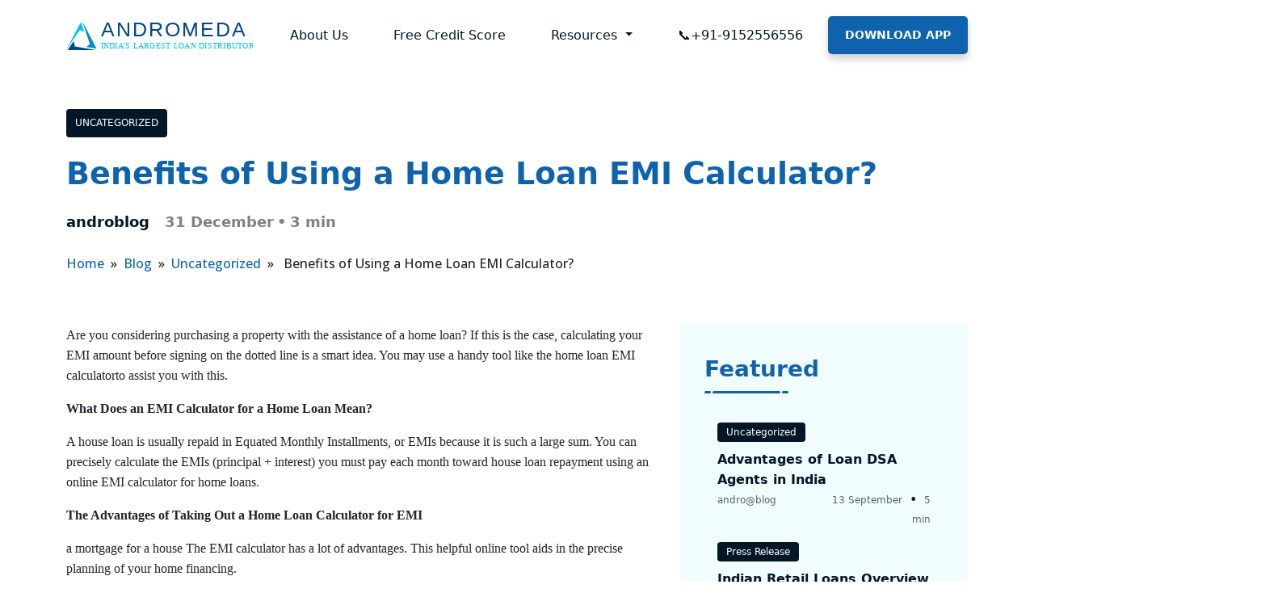

--- FILE ---
content_type: application/javascript
request_url: https://www.andromedaloans.com/wp-content/cache/autoptimize/js/autoptimize_single_acce9088d7a7f7191ab1b1401beba9a2.js?ver=3.1
body_size: 2037
content:
const siteurl=window.location.origin;let cat='';$('#accept_your_terms_and_conditions').change(function(){if(this.checked){$("#partner-form :input[type='submit']").prop('disabled',false);}else{$("#partner-form :input[type='submit']").prop('disabled',true);}});$('#partner_name').on('input',function(){this.value=this.value.replace(/[^a-zA-Z ]/g,'');});$('#partner_email').on('input',function(){this.value=this.value.replace(/[^a-zA-Z0-9@+_.-]/g,'');});$('#partner_mobile').on('input',function(){this.value=this.value.replace(/[^0-9]/g,'');});$('#partner_city').on('input',function(){this.value=this.value.replace(/[^a-zA-Z ]/g,'');});$('#partner_business_name').on('input',function(){this.value=this.value.replace(/[^a-zA-Z0-9 ]/g,'');});$('#partner_profession').on('input',function(){this.value=this.value.replace(/[^a-zA-Z ]/g,'');});$('#partner_otp').on('input',function(){this.value=this.value.replace(/[^0-9]/g,'');});$("#partner-form").submit(function(e){e.preventDefault();$("#partner-form button").prop('disabled',true);var formData=$("#partner-form").serialize()+"&action=save_partner_form_data";var is_form_valid=true;$('#partner-form .invalid-feedback').removeClass('d-block').text();if($('#partner_name').val()==""){$('#partner_name').next('.invalid-feedback').addClass('d-block').text('Please enter a valid name');if(is_form_valid){is_form_valid=false;}}
if($('#partner_email').val()==""||!isEmail($('#partner_email').val())){$('#partner_email').next('.invalid-feedback').addClass('d-block').text('Please enter a valid email');if(is_form_valid){is_form_valid=false;}}
if($('#partner_mobile').val()==""||$('#partner_mobile').val().length<10){$('#partner_mobile').next('.invalid-feedback').addClass('d-block').text('Please enter a valid mobile number');if(is_form_valid){is_form_valid=false;}}
if($('#partner_city').val()==""){$('#partner_city').next('.invalid-feedback').addClass('d-block').text('Please enter a valid city');if(is_form_valid){is_form_valid=false;}}
if(is_form_valid){$.ajax({url:siteurl+"/wp-admin/admin-ajax.php",type:"post",dataType:"json",data:formData,success:function(data){if(data!=""){if(data.status){$(".partner-for").val(data.submit_for);$(".partner-main-form").hide();$(".partner-opt-form").show();$(".form-wrapper").addClass('otp-form-active');}else{}}
$("#partner-form button").prop('disabled',false);}});}else{$("#partner-form button").prop('disabled',false);}});$("#otp-form").submit(function(e){e.preventDefault();$("#otp-form button").prop('disabled',true);var formData=$("#otp-form").serialize()+"&action=verify_partner_otp";var is_form_valid=true;$('#otp-form .invalid-feedback').removeClass('d-block').text();if($('#partner_otp').val()==""||($('#partner_otp').val().length<4||$('#partner_otp').val().length>4)){$('#partner_otp').next('.invalid-feedback').addClass('d-block').text('Please enter valid otp number');if(is_form_valid){is_form_valid=false;}}
if(is_form_valid){$.ajax({url:siteurl+"/wp-admin/admin-ajax.php",type:"post",dataType:"json",data:formData,success:function(data){if(data!=""){if(data.status){showAlertMessage(data.message);$(".partner-opt-form").hide();window.location.replace(siteurl+"/thank-you/");}else{showAlertMessage(data.message);}}
$("#otp-form button").prop('disabled',false);}});}else{$("#otp-form button").prop('disabled',false);}});$(".resend-verification-otp").click(function(e){e.preventDefault();var formData=$("#otp-form").serialize()+"&action=resend_partner_otp";$.ajax({url:siteurl+"/wp-admin/admin-ajax.php",type:"post",dataType:"json",data:formData,success:function(data){if(data!=""){if(data.status){showAlertMessage(data.message);}else{showAlertMessage(data.message);}}}});});$('.otpCancel').click(function(){$('#partner-form').trigger("reset");$(".form-wrapper").removeClass('otp-form-active');$(".partner-opt-form").hide();$(".partner-main-form").show();});$('#career_name').on('input',function(){this.value=this.value.replace(/[^a-zA-Z ]/g,'');});$('#career_email').on('input',function(){this.value=this.value.replace(/[^a-zA-Z0-9@+_.-]/g,'');});$('#career_mobile').on('input',function(){this.value=this.value.replace(/[^0-9]/g,'');});$("#career-form").submit(function(e){e.preventDefault();$("#career-form button").prop('disabled',true);var formData=new FormData($("#career-form")[0]);formData.append("action","save_career_form_data");var is_form_valid=true;$('#career-form .invalid-feedback').removeClass('d-block').text();if($('#career_name').val()==""){$('#career_name').next('.invalid-feedback').addClass('d-block').text('Please enter a valid name');if(is_form_valid){is_form_valid=false;}}
if($('#career_email').val()==""||!isEmail($('#career_email').val())){$('#career_email').next('.invalid-feedback').addClass('d-block').text('Please enter a valid email');if(is_form_valid){is_form_valid=false;}}
if($('#career_mobile').val()==""||$('#career_mobile').val().length<10){$('#career_mobile').next('.invalid-feedback').addClass('d-block').text('Please enter a valid mobile number');if(is_form_valid){is_form_valid=false;}}
if($('#career_resume').val()==""){$('#career_resume').next('.invalid-feedback').addClass('d-block').text('Please select a valid file');if(is_form_valid){is_form_valid=false;}}
if(is_form_valid){$.ajax({url:siteurl+"/wp-admin/admin-ajax.php",type:"post",data:formData,processData:false,contentType:false,success:function(data){if(data!=""){data=$.parseJSON(data)
if(data.status){showAlertMessage(data.message);$('#career-form').trigger("reset");}else{showAlertMessage(data.message);}}
$("#career-form button").prop('disabled',false);}});}else{$("#career-form button").prop('disabled',false);}});$('#contact_name').on('input',function(){this.value=this.value.replace(/[^a-zA-Z ]/g,'');});$('#contact_pan').on('input',function(){this.value=this.value.replace(/[^a-zA-Z0-9]/g,'').toUpperCase();});$('#contact_email').on('input',function(){this.value=this.value.replace(/[^a-zA-Z0-9@+_.-]/g,'');});$("#contactus-form").submit(function(e){e.preventDefault();$("#contactus-form button").prop('disabled',true);var formData=$("#contactus-form").serialize()+"&action=save_contact_form_data";var is_form_valid=true;$('#contactus-form .invalid-feedback').removeClass('d-block').text();if($('#contact_pan').is(':visible')){const panVal=$('#contact_pan').val().trim().toUpperCase();if(!isValidPan(panVal)){$('#contact_pan').next('.invalid-feedback').addClass('d-block').text('Please enter a valid PAN');is_form_valid=false;}
$('#contact_pan').val(panVal);}
if($('#contact_name').val()==""){$('#contact_name').next('.invalid-feedback').addClass('d-block').text('Please enter a valid name');if(is_form_valid){is_form_valid=false;}}
if($('#contact_email').val()==""||!isEmail($('#contact_email').val())){$('#contact_email').next('.invalid-feedback').addClass('d-block').text('Please enter a valid email');if(is_form_valid){is_form_valid=false;}}
if($('#contact_message').val()==""){$('#contact_message').next('.invalid-feedback').addClass('d-block').text('Please enter a valid message');if(is_form_valid){is_form_valid=false;}}
if($('#g-recaptcha-response').val()==""){$('.g-recaptcha').next('.invalid-feedback').addClass('d-block').text('Recaptcha is missing');if(is_form_valid){is_form_valid=false;}}
if(is_form_valid){$.ajax({url:siteurl+"/wp-admin/admin-ajax.php",type:"post",dataType:"json",data:formData,success:function(data){if(data!=""){showAlertMessage(data.message);if(data.status=="true"){$("#contactFormHolder").hide();if(data.task=='consentrevoke'){$("#track_id").text(data.trackingId);$(".consentrevoke-thankyou").show();}else if(data.task=='grievanceredressal'){$(".grievance-thankyou").show();}else{$(".contact-thankyou").show();}}else{grecaptcha.reset();}}
$("#contactus-form button").prop('disabled',false);}});}else{$("#contactus-form button").prop('disabled',false);}});$('#career_resume').on('change',function(){var isfilevalid=$(this).val().split('.').pop().toLowerCase();if($.inArray(isfilevalid,['pdf','doc','docx'])==-1){$('#career_resume').next('.invalid-feedback').addClass('d-block').text('Please select a valid file');$('#career_resume').val('');return false;}else{$('#career_resume').next('.invalid-feedback').removeClass('d-block').text('');}});function isEmail(email){var regex=/^([a-zA-Z0-9_.+-])+\@(([a-zA-Z0-9-])+\.)+([a-zA-Z0-9]{2,4})+$/;return regex.test(email);}
function isValidPan(pan){const panRegex=/^[A-Z]{5}[0-9]{4}[A-Z]{1}$/;return panRegex.test(pan);}
function showAlertMessage(message){$('#alert-message').text(message).addClass('show mt-3').css('font-weight','bold');}
$('.blog-category-list > li').click(function(){$('.blog-category-list > li').removeClass('active');$(this).addClass('active');var currentpage=$('.load-blog-posts').attr('data-currentpage');var maxpages=$('.load-blog-posts').attr('data-maxpages');var newcat=$(this).data('cat');if(cat!==newcat){cat=newcat;var filterData='action=data_fetch_blogs&category='+cat;$.ajax({url:siteurl+'/wp-admin/admin-ajax.php',type:'post',dataType:"JSON",data:filterData,success:function(data){if(data!=""){$('.blog-listing').html(data.post_data);$('.load-blog-posts').attr('data-currentpage',data.currentpage);$('.load-blog-posts').attr('data-maxpages',data.maxpages);if(data.currentpage==data.maxpages){$('.load-paginate-posts').addClass('d-none');$('.load-blog-posts').addClass('d-none');}else{$('.load-paginate-posts').removeClass('d-none');$('.load-blog-posts').removeClass('d-none');}}else{if(currentpage==1){$('.blog-listing').html("<h4 class='fw-bold w-100 text-center my-5'>No blogs found</h4>");}
$('.load-paginate-posts').addClass('d-none');$('.load-blog-posts').addClass('d-none');}}});}});$('.load-blog-posts').click(function(){var currentpage=$(this).attr('data-currentpage');var maxpages=$(this).attr('data-maxpages');currentpage++;var filterData='action=data_fetch_blogs&currentpage='+currentpage+'&category='+cat;$.ajax({url:siteurl+'/wp-admin/admin-ajax.php',type:'post',dataType:"JSON",data:filterData,success:function(data){if(data!=""){$('.blog-listing').append(data.post_data);$('.load-blog-posts').attr('data-currentpage',data.currentpage);$('.load-blog-posts').attr('data-maxpages',data.maxpages);if(data.currentpage==data.maxpages){$('.load-paginate-posts').addClass('d-none');$('.load-blog-posts').addClass('d-none');}}else{if(currentpage==1){$('.blog-listing').html("<h4 class='fw-bold w-100 text-center my-5'>No blogs found</h4>");}
$('.load-paginate-posts').addClass('d-none');$('.load-blog-posts').addClass('d-none');}}});});$('.load-career-posts').click(function(){var currentpage=$(this).attr('data-currentpage');currentpage++;var filterData=$("#career-filter").serialize()+'&action=data_fetch_career&currentpage='+currentpage;$.ajax({url:siteurl+'/wp-admin/admin-ajax.php',type:'post',dataType:"JSON",data:filterData,success:function(data){if(data!=""){$('#accordionCareers').append(data.post_data);$('.load-career-posts').attr('data-currentpage',data.currentpage);$('.load-career-posts').attr('data-maxpages',data.maxpages);if(data.currentpage==data.maxpages){$('.load-career-posts').addClass('d-none');}else{$('.load-career-posts').removeClass('d-none');}}else{if(currentpage==1){$('#accordionCareers').html("<h4 class='fw-bold w-100 text-center my-5'>No Openings found</h4>");}
$('.load-career-posts').addClass('d-none');}}});});$('#career-location, #career-worktype, #career-department').change(function(){var currentpage=0;currentpage++;var filterData=$("#career-filter").serialize()+'&action=data_fetch_career&currentpage='+currentpage;$.ajax({url:siteurl+'/wp-admin/admin-ajax.php',type:'post',dataType:"JSON",data:filterData,success:function(data){if(data!=""){$('#accordionCareers').html(data.post_data);$('.load-career-posts').attr('data-currentpage',data.currentpage);$('.load-career-posts').attr('data-maxpages',data.maxpages);if(data.currentpage==data.maxpages){$('.load-career-posts').addClass('d-none');}else{$('.load-career-posts').removeClass('d-none');}}else{if(currentpage==1){$('#accordionCareers').html("<h4 class='fw-bold w-100 text-center my-5'>No Openings found</h4>");}
$('.load-career-posts').addClass('d-none');}}});});$('.career-clear-filter').click(function(){var currentpage=0;currentpage++;$("#career-filter")[0].reset();var filterData=$("#career-filter").serialize()+'&action=data_fetch_career&currentpage='+currentpage;$.ajax({url:siteurl+'/wp-admin/admin-ajax.php',type:'post',dataType:"JSON",data:filterData,success:function(data){if(data!=""){$('#accordionCareers').html(data.post_data);$('.load-career-posts').attr('data-currentpage',data.currentpage);$('.load-career-posts').attr('data-maxpages',data.maxpages);if(data.currentpage==data.maxpages){$('.load-career-posts').addClass('d-none');}else{$('.load-career-posts').removeClass('d-none');}}else{if(currentpage==1){$('#accordionCareers').html("<h4 class='fw-bold w-100 text-center my-5'>No Openings found</h4>");}
$('.load-career-posts').addClass('d-none');}}});});$(document).on('click','.career-apply',function(){var job_title=$(this).data('title');$('#career_title').val(job_title);$('#careerModal').modal('show');});$('.close-career-popup').click(function(){$('#career-form')[0].reset();$('#career-form .invalid-feedback').removeClass('d-block').text();});

--- FILE ---
content_type: image/svg+xml
request_url: https://www.andromedaloans.com/wp-content/uploads/2022/07/header-bottom-line.BLUEsvg.svg
body_size: 87
content:
<svg xmlns="http://www.w3.org/2000/svg" width="104" height="3" viewBox="0 0 104 3">
  <g id="line" transform="translate(-631 -957)">
    <path id="Line_209" data-name="Line 209" d="M81,1.5H0A1.5,1.5,0,0,1-1.5,0,1.5,1.5,0,0,1,0-1.5H81A1.5,1.5,0,0,1,82.5,0,1.5,1.5,0,0,1,81,1.5Z" transform="translate(642.5 958.5)" fill="#0f63ac"/>
    <path id="Line_211" data-name="Line 211" d="M5,1.5H0A1.5,1.5,0,0,1-1.5,0,1.5,1.5,0,0,1,0-1.5H5A1.5,1.5,0,0,1,6.5,0,1.5,1.5,0,0,1,5,1.5Z" transform="translate(728.5 958.5)" fill="#0f63ac"/>
    <path id="Line_210" data-name="Line 210" d="M5,1.5H0A1.5,1.5,0,0,1-1.5,0,1.5,1.5,0,0,1,0-1.5H5A1.5,1.5,0,0,1,6.5,0,1.5,1.5,0,0,1,5,1.5Z" transform="translate(632.5 958.5)" fill="#0f63ac"/>
  </g>
</svg>


--- FILE ---
content_type: image/svg+xml
request_url: https://www.andromedaloans.com/wp-content/uploads/2022/08/andromeda-logo-new.svg
body_size: 531
content:
<svg xmlns="http://www.w3.org/2000/svg" xmlns:xlink="http://www.w3.org/1999/xlink" width="196" height="34" viewBox="0 0 196 34">
  <defs>
    <clipPath id="clip-path">
      <rect id="Rectangle_24487" data-name="Rectangle 24487" width="196" height="34" transform="translate(-19303 -11783)" fill="#fff"/>
    </clipPath>
  </defs>
  <g id="Mask_Group_168" data-name="Mask Group 168" transform="translate(19303 11783)" clip-path="url(#clip-path)">
    <g id="logo" transform="translate(-19303.439 -11789.689)">
      <g id="Group_121982" data-name="Group 121982" transform="translate(0.44 8.35)">
        <path id="Path_197661" data-name="Path 197661" d="M19.336,21.74l-3.582-10.1L.44,40.64,14.612,20.112Z" transform="translate(-0.44 -10.428)" fill="#03c1f3"/>
        <path id="Path_197662" data-name="Path 197662" d="M10.632,65.59,4.18,75.138l30.367.085L11.808,71.276Z" transform="translate(-2.802 -44.498)" fill="#004988"/>
        <path id="Path_197663" data-name="Path 197663" d="M50.146,35.865,60.78,37.188,45.72,8.35l8,24.022Z" transform="translate(-29.035 -8.35)" fill="#008dcf"/>
        <text id="ANDROMEDA" transform="translate(36.427 16.339)" fill="#004988" font-size="21" font-family="Helvetica" letter-spacing="0.08em"><tspan x="0" y="0">ANDROME</tspan><tspan y="0" letter-spacing="0.07em">D</tspan><tspan y="0">A</tspan></text>
        <text id="INDIA_S_LARGEST_LOAN_DISTRIBUTOR" data-name="INDIA’S LARGEST LOAN DISTRIBUTOR" transform="translate(36 29)" fill="#03c1f3" font-size="8.3" font-family="NotoSans-Regular, Noto Sans" letter-spacing="0.025em"><tspan x="0" y="0">INDIA’S LARGEST LOAN DISTRIBUTOR</tspan></text>
      </g>
    </g>
  </g>
</svg>
